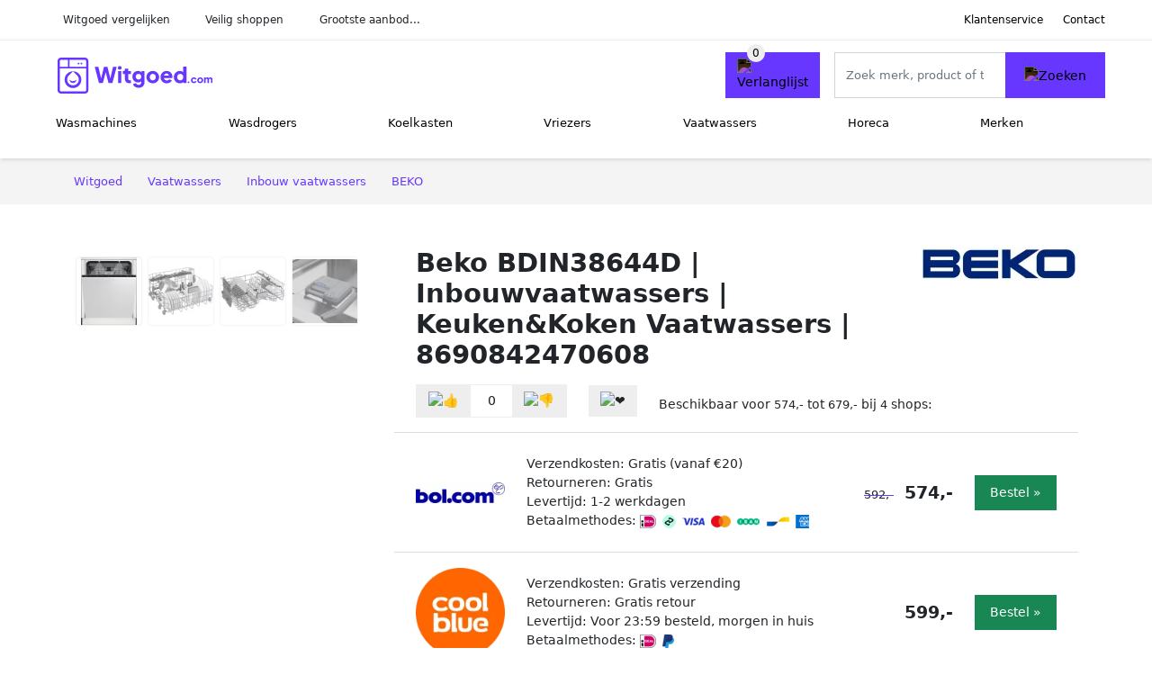

--- FILE ---
content_type: text/html; charset=UTF-8
request_url: https://witgoed.com/product/beko-bdin38644d-vaatwasser-wit-3-1809
body_size: 8219
content:
<!DOCTYPE html>
<html lang="nl-NL">
<head>
    <meta charset="UTF-8">

    <link rel="dns-prefetch" href="https://www.googletagmanager.com">
    <link rel="dns-prefetch" href="https://www.google-analytics.com">
    <link rel="dns-prefetch" href="https://fonts.gstatic.com">
    <link rel="preload" href="https://wct-2.com/wct.js" as="script">
    <link rel="preconnect" href="https://www.googletagmanager.com">
    <link rel="preconnect" href="https://www.google-analytics.com">

    <meta http-equiv="X-UA-Compatible" content="IE=edge">
    <meta name="viewport" content="width=device-width, initial-scale=1.0, minimum-scale=1.0, maximum-scale=5.0, user-scalable=yes">
    <title>Beko BDIN38644D | Inbouwvaatwassers | Keuken&Koken Vaatwassers | 8690842470608 - Witgoed.com</title>
    <meta name="robots" content="index,follow">
    <link rel="icon" href="/favicon.ico">

    
	<meta name="description" content="De Beko BDIN38644D is een volledig gentegreerde vaatwasser met 16 couverts. De vaatwasser heeft een hoogte van 82 cm. Deze vaatwasser van het merk Beko…">
	<link rel="canonical" href="https://witgoed.com/product/beko-bdin38644d-vaatwasser-wit-3-1809">
    <link rel="stylesheet" type="text/css" href="/resources/css/app.css?v=3.1.1" media="all" />
    
    <link rel="stylesheet" href="/resources/css/products.css?v=3.1.1">
        <link rel="dns-prefetch" href="https://www.googletagmanager.com">
        <script>
            (function(w, d, s, l, i) {
                w[l] = w[l] || [];
                w[l].push({
                    'gtm.start': new Date().getTime(),
                    event: 'gtm.js'
                });
                var f = d.getElementsByTagName(s)[0],
                    j = d.createElement(s),
                    dl = l != 'dataLayer' ? '&l=' + l : '';
                j.async = true;
                j.src =
                    'https://www.googletagmanager.com/gtm.js?id=' + i + dl;
                f.parentNode.insertBefore(j, f);
            })(window, document, 'script', 'dataLayer', 'GTM-TPSTLFB');
        </script>
    
    <style>
         :root {
            --primary: 103, 55, 255;
            --primary-dark-theme: 181, 133, 255;
            --link-dark-theme: 181, 133, 255;
        }
    </style>

    

    <script type="text/javascript">
        (function(w, c, t, u) {
            w._wct = w._wct || {};
            w._wct = u;
            var s = c.createElement(t);
            s.type = 'text/javascript';
            s.async = true;
            s.src = 'https://wct-2.com/wct.js';
            var r = c.getElementsByTagName(t)[0];
            r.parentNode.insertBefore(s, r);
        }(window, document, 'script', {
            'uid': 'cVaViC',
            'google_tracking_id': '',
            'proxy': 'https://wct-2.com'
        }));
    </script>

    <meta property="og:title" content="Beko BDIN38644D | Inbouwvaatwassers | Keuken&Koken…" />
    <meta property="og:description" content="De Beko BDIN38644D is een volledig gentegreerde vaatwasser met…" />
        <meta property="og:site_name" content="Witgoed.com" />
    <meta property="og:url" content="https://witgoed.com/product/beko-bdin38644d-vaatwasser-wit-3-1809" />

    
    <base href="https://witgoed.com/">
</head>

<body class="v3 site-appliance page-product ">
    <noscript><iframe src="https://www.googletagmanager.com/ns.html?id=GTM-TPSTLFB" height="0" width="0" style="display:none;visibility:hidden"></iframe></noscript>    <div class="navbar d-none d-lg-flex navbar-expand-lg" id="navbar-top">
        <div class="container-fluid">
            <ul class="navbar-nav ul-checks">
                
                                <li class="nav-item">Witgoed vergelijken</li>
                                <li class="nav-item">Veilig  shoppen</li>
                                <li class="nav-item">Grootste aanbod...</li>            </ul>
            <ul class="navbar-nav ms-auto">
                <li class="nav-item"><a rel="nofollow" class="nav-link" href="/klantenservice">Klantenservice</a></li>
                <li class="nav-item"><a rel="nofollow" class="nav-link" href="/klantenservice/contact">Contact</a></li>
                            </ul>
        </div>
    </div>

    <nav class="navbar navbar-expand-lg navbar-light" id="navbar-main">
        <div class="container-fluid">
            <button id="menu-toggler" class="navbar-toggler" type="button" aria-label="Toggle navigation">
                <span class="navbar-toggler-icon"></span>
            </button>
            <a class="navbar-brand" href="https://witgoed.com/">
                <img src="/resources/img/witgoed-logo.svg" alt="Witgoed.com" class="img-fluid" width="196px" height="30px">            </a>
                            <span class="btn btn-primary me-3 btn-wishlist mobile" data-route="/verlanglijst" title="Verlanglijst">
                    <img src="/resources/img/fas/heart.svg" alt="Verlanglijst" class="icon invert">
                </span>
                        <div class="collapse navbar-collapse" id="navbar-menu">
                <ul class="navbar-nav me-auto my-2 my-lg-0 navbar-nav-scroll">
                    <li class="nav-item dropdown"><a class="nav-link" href="/wasmachines" >Wasmachines</a>            <button class="nav-link dropdown-toggle btn btn-light" role="button" data-bs-toggle="dropdown" aria-expanded="false">
                <img src="/resources/img/far/chevron-down.svg" alt="⬇️" class="icon">
            </button>

                            <ul id="dropdown-master1" class="dropdown-menu full-width-dropdown p-0">
                    <div class="container d-flex d-md-block h-100">
                        <ul style="columns: 4;">
                            <li><a href="bovenlader-wasmachines">Bovenlader wasmachines</a></li><li><a href="voorlader-wasmachines">Voorlader wasmachines</a></li><li><a href="was-droogcombinaties">Was-droogcombinaties</a></li>                        </ul>
                    </div>
                </ul>
                </li><li class="nav-item dropdown"><a class="nav-link" href="/wasdrogers" >Wasdrogers</a>            <button class="nav-link dropdown-toggle btn btn-light" role="button" data-bs-toggle="dropdown" aria-expanded="false">
                <img src="/resources/img/far/chevron-down.svg" alt="⬇️" class="icon">
            </button>

                            <ul id="dropdown-master2" class="dropdown-menu full-width-dropdown p-0">
                    <div class="container d-flex d-md-block h-100">
                        <ul style="columns: 4;">
                            <li><a href="afvoerdrogers">Afvoerdrogers</a></li><li><a href="condensdrogers">Condensdrogers</a></li><li><a href="droogkasten">Droogkasten</a></li><li><a href="warmtepompdrogers">Warmtepompdrogers</a></li>                        </ul>
                    </div>
                </ul>
                </li><li class="nav-item dropdown"><a class="nav-link" href="/koelkasten" >Koelkasten</a>            <button class="nav-link dropdown-toggle btn btn-light" role="button" data-bs-toggle="dropdown" aria-expanded="false">
                <img src="/resources/img/far/chevron-down.svg" alt="⬇️" class="icon">
            </button>

                            <ul id="dropdown-master3" class="dropdown-menu full-width-dropdown p-0">
                    <div class="container d-flex d-md-block h-100">
                        <ul style="columns: 4;">
                            <li><a href="amerikaanse-koelkasten">Amerikaanse koelkasten</a></li><li><a href="inbouw-koelkasten">Inbouw koelkasten</a></li><li><a href="kastmodel-koelkasten">Kastmodel koelkasten</a></li><li><a href="koel-vriescombinaties">Koel vriescombinaties</a></li><li><a href="koelboxen">Koelboxen</a></li><li><a href="koelkasten-met-vriesvak">Koelkasten met vriesvak</a></li><li><a href="mini-koelkasten">Mini koelkasten</a></li><li><a href="tafelmodel-koelkasten">Tafelmodel koelkasten</a></li><li><a href="vrijstaande-koelkasten">Vrijstaande koelkasten</a></li><li><a href="wijnkoelkasten">Wijnkoelkasten</a></li>                        </ul>
                    </div>
                </ul>
                </li><li class="nav-item dropdown"><a class="nav-link" href="/vriezers" >Vriezers</a>            <button class="nav-link dropdown-toggle btn btn-light" role="button" data-bs-toggle="dropdown" aria-expanded="false">
                <img src="/resources/img/far/chevron-down.svg" alt="⬇️" class="icon">
            </button>

                            <ul id="dropdown-master4" class="dropdown-menu full-width-dropdown p-0">
                    <div class="container d-flex d-md-block h-100">
                        <ul style="columns: 4;">
                            <li><a href="inbouw-vriezers">Inbouw vriezers</a></li><li><a href="mini-vriezers">Mini vriezers</a></li><li><a href="onderbouw-vriezers">Onderbouw vriezers</a></li><li><a href="tafelmodel-vriezers">Tafelmodel vriezers</a></li><li><a href="vrieskasten">Vrieskasten</a></li><li><a href="vrieskisten">Vrieskisten</a></li>                        </ul>
                    </div>
                </ul>
                </li><li class="nav-item dropdown"><a class="nav-link" href="/vaatwassers" >Vaatwassers</a>            <button class="nav-link dropdown-toggle btn btn-light" role="button" data-bs-toggle="dropdown" aria-expanded="false">
                <img src="/resources/img/far/chevron-down.svg" alt="⬇️" class="icon">
            </button>

                            <ul id="dropdown-master5" class="dropdown-menu full-width-dropdown p-0">
                    <div class="container d-flex d-md-block h-100">
                        <ul style="columns: 4;">
                            <li><a href="inbouw-vaatwassers">Inbouw vaatwassers</a></li><li><a href="vaatwassers-onderbouw">Vaatwassers onderbouw</a></li><li><a href="vrijstaande-vaatwassers">Vrijstaande vaatwassers</a></li>                        </ul>
                    </div>
                </ul>
                </li><li class="nav-item dropdown"><a class="nav-link" href="/horeca" >Horeca</a>            <button class="nav-link dropdown-toggle btn btn-light" role="button" data-bs-toggle="dropdown" aria-expanded="false">
                <img src="/resources/img/far/chevron-down.svg" alt="⬇️" class="icon">
            </button>

                            <ul id="dropdown-master6" class="dropdown-menu full-width-dropdown p-0">
                    <div class="container d-flex d-md-block h-100">
                        <ul style="columns: 4;">
                            <li><a href="barkoeling">Barkoeling</a></li><li><a href="bovenlader-koelkasten">Bovenlader koelkasten</a></li><li><a href="glasdeur-koelkasten">Glasdeur koelkasten</a></li><li><a href="horeca-koelkasten">Horeca koelkasten</a></li><li><a href="horeca-vrieskasten">Horeca vrieskasten</a></li><li><a href="koelvitrines">Koelvitrines</a></li><li><a href="koelwerkbanken">Koelwerkbanken</a></li><li><a href="saladettes">Saladettes</a></li><li><a href="schepijsvitrines">Schepijsvitrines</a></li><li><a href="vrieswerkbanken">Vrieswerkbanken</a></li><li><a href="warmhoudkasten">Warmhoudkasten</a></li>                        </ul>
                    </div>
                </ul>
                </li><li class="nav-item "><a class="nav-link" href="/merken" >Merken</a></li>                </ul>

                                    <form id="searchbox" class="position-relative d-none d-lg-flex" method="GET" action="/zoeken">
                                                                        <span class="btn btn-primary me-3 btn-wishlist" data-route="/verlanglijst" title="Verlanglijst">
                            <img src="/resources/img/fas/heart.svg" alt="Verlanglijst" class="icon invert">
                        </span>
                        <div class="input-group input-group-border">
                                                        <input class="form-control main-search" type="search" name="q" autocomplete="off" placeholder="Zoek merk, product of trefwoord.." aria-label="Search" value="">
                            <button class="btn btn-primary" type="submit"><img src="/resources/img/fas/search.svg" alt="Zoeken" class="icon invert"></button>
                        </div>
                    </form>
                            </div>

        </div>
        <div id="navbar-full" class="container-fluid"></div>
    </nav>

    <form id="menu-searchbar" class="position-relative d-block d-lg-none p-2" method="GET" action="/zoeken">
        <div class="input-group mt-1">
            <input class="form-control main-search" type="search" name="q" autocomplete="off" placeholder="Zoek merk, product of trefwoord.." aria-label="Search" value="">
            <button class="btn btn-primary" type="submit"><img src="/resources/img/fas/search.svg" alt="Zoeken" class="icon invert"></button>
        </div>
    </form><section class="section-breadcrumb">
    <div class="container">
        <nav aria-label="breadcrumb">
            <ol class="breadcrumb" itemscope itemtype="http://schema.org/BreadcrumbList">
                <li itemprop="itemListElement" itemscope itemtype="http://schema.org/ListItem" class="breadcrumb-item"><a itemprop="item" href="/"><span itemprop="name">Witgoed</span><meta itemprop="position" content="1"></a></li>
<li itemprop="itemListElement" itemscope itemtype="http://schema.org/ListItem" class="breadcrumb-item"><a itemprop="item" href="vaatwassers"><span itemprop="name">Vaatwassers</span><meta itemprop="position" content="2"></a></li>
<li itemprop="itemListElement" itemscope itemtype="http://schema.org/ListItem" class="breadcrumb-item"><a itemprop="item" href="inbouw-vaatwassers"><span itemprop="name">Inbouw vaatwassers</span><meta itemprop="position" content="3"></a></li>
<li itemprop="itemListElement" itemscope itemtype="http://schema.org/ListItem" class="breadcrumb-item"><a itemprop="item" href="beko"><span itemprop="name">BEKO</span><meta itemprop="position" content="4"></a></li>
            </ol>
        </nav>
    </div>
</section>
<div itemscope itemtype=" http://schema.org/Product">
 <link itemprop="itemCondition" href="http://schema.org/NewCondition" />

 <section class="container section-product-detail mt-1 mt-lg-5">
 <div class="row">
 <div class="col-lg-4 col-sm-12 mb-1 mb-lg-5">
 <div class="product-sliders">
 <div class="product-slider">
 <picture class="img-fluid slide active" ss-max="739"><source media="(min-width: 0px) and (max-width: 412px)" srcset="/images/products/bolcom/beko-bdin38644d-cornerintense-inbouwvaatwasser-7371.jpg?width=330 1x, /images/products/bolcom/beko-bdin38644d-cornerintense-inbouwvaatwasser-7371.jpg?width=390 2x"><source media="(min-width: 412px) and (max-width: 480px)" srcset="/images/products/bolcom/beko-bdin38644d-cornerintense-inbouwvaatwasser-7371.jpg?width=360 1x, /images/products/bolcom/beko-bdin38644d-cornerintense-inbouwvaatwasser-7371.jpg?width=460 2x"><source media="(min-width: 480px)" srcset="/images/products/bolcom/beko-bdin38644d-cornerintense-inbouwvaatwasser-7371.jpg?width=400 1x, /images/products/bolcom/beko-bdin38644d-cornerintense-inbouwvaatwasser-7371.jpg?width=739 2x"><img width="190" height="250" src="/images/products/bolcom/beko-bdin38644d-cornerintense-inbouwvaatwasser-7371.jpg" alt="Beko BDIN38644D | Inbouwvaatwassers | Keuken&amp;Koken Vaatwassers | 8690842470608 - Foto 1" loading="eager"></picture><picture class="img-fluid slide " ss-max="900"><source media="(min-width: 0px) and (max-width: 412px)" srcset="/images/products/expert/beko-beko-bdin38644d-cornerintense-vaatwasser-i-48037.jpg?width=330 1x, /images/products/expert/beko-beko-bdin38644d-cornerintense-vaatwasser-i-48037.jpg?width=390 2x"><source media="(min-width: 412px) and (max-width: 480px)" srcset="/images/products/expert/beko-beko-bdin38644d-cornerintense-vaatwasser-i-48037.jpg?width=360 1x, /images/products/expert/beko-beko-bdin38644d-cornerintense-vaatwasser-i-48037.jpg?width=460 2x"><source media="(min-width: 480px) and (max-width: 768px)" srcset="/images/products/expert/beko-beko-bdin38644d-cornerintense-vaatwasser-i-48037.jpg?width=500 1x, /images/products/expert/beko-beko-bdin38644d-cornerintense-vaatwasser-i-48037.jpg?width=700 2x"><source media="(min-width: 768px)" srcset="/images/products/expert/beko-beko-bdin38644d-cornerintense-vaatwasser-i-48037.jpg?width=400 1x, /images/products/expert/beko-beko-bdin38644d-cornerintense-vaatwasser-i-48037.jpg?width=800 2x"><img width="190" height="250" src="/images/products/expert/beko-beko-bdin38644d-cornerintense-vaatwasser-i-48037.jpg" alt="Beko BDIN38644D | Inbouwvaatwassers | Keuken&amp;Koken Vaatwassers | 8690842470608 - Foto 2" loading="lazy"></picture><picture class="img-fluid slide " ss-max="304"><source media="(min-width: 0px)" srcset="/images/products/expert/beko-beko-bdin38644d-cornerintense-vaatwasser-i-48038.jpg?width=304 1x, /images/products/expert/beko-beko-bdin38644d-cornerintense-vaatwasser-i-48038.jpg?width=304 2x"><img width="190" height="250" src="/images/products/expert/beko-beko-bdin38644d-cornerintense-vaatwasser-i-48038.jpg" alt="Beko BDIN38644D | Inbouwvaatwassers | Keuken&amp;Koken Vaatwassers | 8690842470608 - Foto 3" loading="lazy"></picture><picture class="img-fluid slide " ss-max="319"><source media="(min-width: 0px)" srcset="/images/products/expert/beko-beko-bdin38644d-cornerintense-vaatwasser-i-48036.jpg?width=319 1x, /images/products/expert/beko-beko-bdin38644d-cornerintense-vaatwasser-i-48036.jpg?width=319 2x"><img width="190" height="250" src="/images/products/expert/beko-beko-bdin38644d-cornerintense-vaatwasser-i-48036.jpg" alt="Beko BDIN38644D | Inbouwvaatwassers | Keuken&amp;Koken Vaatwassers | 8690842470608 - Foto 4" loading="lazy"></picture> <button type="button" class="btn btn-light btn-slide-prev"><img class="icon" src="/resources/img/fas/chevron-left.svg" alt="⬅️"></button><button type="button" class="btn btn-light btn-slide-next"><img class="icon" src="/resources/img/fas/chevron-right.svg" alt="➡️"></button> <button type="button" class="btn btn-light btn-slide-fullscreen">
 <img class="icon" src="/resources/img/fas/search.svg" alt="Fullscreen openen">
 <img class="icon" src="/resources/img/fas/xmark-large.svg" alt="Fullscreen sluiten">
 </button>
 </div>
 <div class="product-slider-thumbs"><picture class="img-fluid slide active" ss-max="739"><source media="(min-width: 0px)" srcset="/images/products/bolcom/beko-bdin38644d-cornerintense-inbouwvaatwasser-7371.jpg?width=90 1x, /images/products/bolcom/beko-bdin38644d-cornerintense-inbouwvaatwasser-7371.jpg?width=180 2x"><img width="190" height="250" src="/images/products/bolcom/beko-bdin38644d-cornerintense-inbouwvaatwasser-7371.jpg" alt="Beko BDIN38644D | Inbouwvaatwassers | Keuken&amp;Koken Vaatwassers | 8690842470608 - Thumbnail 1"></picture><picture class="img-fluid slide " ss-max="900"><source media="(min-width: 0px)" srcset="/images/products/expert/beko-beko-bdin38644d-cornerintense-vaatwasser-i-48037.jpg?width=90 1x, /images/products/expert/beko-beko-bdin38644d-cornerintense-vaatwasser-i-48037.jpg?width=180 2x"><img width="190" height="250" src="/images/products/expert/beko-beko-bdin38644d-cornerintense-vaatwasser-i-48037.jpg" alt="Beko BDIN38644D | Inbouwvaatwassers | Keuken&amp;Koken Vaatwassers | 8690842470608 - Thumbnail 2"></picture><picture class="img-fluid slide " ss-max="304"><source media="(min-width: 0px)" srcset="/images/products/expert/beko-beko-bdin38644d-cornerintense-vaatwasser-i-48038.jpg?width=90 1x, /images/products/expert/beko-beko-bdin38644d-cornerintense-vaatwasser-i-48038.jpg?width=180 2x"><img width="190" height="250" src="/images/products/expert/beko-beko-bdin38644d-cornerintense-vaatwasser-i-48038.jpg" alt="Beko BDIN38644D | Inbouwvaatwassers | Keuken&amp;Koken Vaatwassers | 8690842470608 - Thumbnail 3"></picture><picture class="img-fluid slide " ss-max="319"><source media="(min-width: 0px)" srcset="/images/products/expert/beko-beko-bdin38644d-cornerintense-vaatwasser-i-48036.jpg?width=90 1x, /images/products/expert/beko-beko-bdin38644d-cornerintense-vaatwasser-i-48036.jpg?width=180 2x"><img width="190" height="250" src="/images/products/expert/beko-beko-bdin38644d-cornerintense-vaatwasser-i-48036.jpg" alt="Beko BDIN38644D | Inbouwvaatwassers | Keuken&amp;Koken Vaatwassers | 8690842470608 - Thumbnail 4"></picture></div> </div>
 </div>
 <div class="col-lg-8 col-sm-12 mb-3 mb-lg-5">
 <div class="row">
 <div class="col">
 <h1 itemprop="name">Beko BDIN38644D | Inbouwvaatwassers | Keuken&Koken Vaatwassers | 8690842470608</h1>
 </div>
 <div class="col-12 col-lg-auto">
 
 <a href="/beko">
 <img width="175" height="100" src="/images/brands/beko-logo.jpg?long=175" alt="BEKO logo" class="product-brand-logo">
 </a>
 </div>
 </div>

 <div itemprop="offers" itemscope itemtype="https://schema.org/AggregateOffer"><div class="row align-items-center mt-2">
 <div class="col-auto">
 <div class="input-group input-group-votes">
 <button type="button" title="Omhoog stemmen" class="btn btn-light" data-id="3-1809" data-selected="false" data-vote-up>
 <img class="icon" src="/resources/img/fas/thumbs-up.svg" alt="👍">
 </button>
 <div class="input-group-text" data-vote-sum>0</div>
 <button type="button" title="Omlaag stemmen" class="btn btn-light" data-id="3-1809" data-selected="false" data-vote-down>
 <img class="icon" src="/resources/img/fas/thumbs-down.svg" alt="👎">
 </button>
 </div>
 </div>
 <div class="col-auto">
 <button type="button" title="Toevoegen aan verlanglijst" class="btn btn-heart" data-id="3-1809" data-wishlist-listener>
 <img class="icon" src="/resources/img/fas/heart.svg" alt="❤️">
 </button>
 </div><div class="col-auto mt-2 mt-mb-0">Beschikbaar voor <span itemprop="lowPrice" itemtype="number" content="574.00">574,-</span> tot <span itemprop="highPrice" itemtype="number" content="679.00">679,-</span> bij <span itemprop="offerCount" itemtype="number">4</span> shops:<meta itemprop="priceCurrency" content="EUR"/></div> <div class="row row-shop gx-2 gx-sm-4" data-load="[base64]" itemprop="offers" itemscope itemtype="https://schema.org/Offer">
 <link itemprop="availability" href="https://schema.org/InStock" />
 <link itemprop="itemCondition" href="http://schema.org/NewCondition" />
 <meta itemprop="priceCurrency" content="EUR" />

 <div class="col col-sm-3 col-md-2 col-lg-2 ps-logo" itemprop="seller" itemscope="itemscope" itemtype="http://schema.org/Organization">
 <img width=" 125" height="125" loading="lazy" src="/images/shops/bolcom-logo.jpg?long=125" alt="Bol.com" itemprop="logo">
 <meta itemprop="name" content="Bol.com" />
 </div>
 <div class="col ps-details">
 <div class="ps-shipping">
 Verzendkosten: Gratis (vanaf €20) </div>
 <div class="ps-retour">
 Retourneren: Gratis </div>
 <div class="ps-delivery">
 Levertijd: 1-2 werkdagen </div>
 <div class="ps-payment">
 Betaalmethodes:
 <img loading="lazy" class="img-fluid" 
 width="18" height="15"
 src="/resources/img/payment/ideal.png" 
 alt="iDEAL"><img loading="lazy" class="img-fluid" 
 width="15" height="15"
 src="/resources/img/payment/afterpay.png" 
 alt="Afterpay"><img loading="lazy" class="img-fluid" 
 width="25" height="15"
 src="/resources/img/payment/visa.png" 
 alt="Visa"><img loading="lazy" class="img-fluid" 
 width="22" height="15"
 src="/resources/img/payment/mastercard.png" 
 alt="Mastercard"><img loading="lazy" class="img-fluid" 
 width="25" height="15"
 src="/resources/img/payment/iban.png" 
 alt="IBAN"><img loading="lazy" class="img-fluid" 
 width="25" height="15"
 src="/resources/img/payment/bancontant.png" 
 alt="Bancontant"><img loading="lazy" class="img-fluid" 
 width="15" height="15"
 src="/resources/img/payment/americanexpress.png" 
 alt="American Express"> </div>
 </div>

 <div class="col-auto ps-prices">
 <span class="price-old">592,-</span> &nbsp; <span class="price" itemprop="price" content="574.00">574,-</span>
 </div>
 <div class="col-auto ps-button">
 <button class="btn btn-lg btn-success product-button">Bestel »</button> </div>
 </div>
 <div class="row row-shop gx-2 gx-sm-4" data-load="[base64]" itemprop="offers" itemscope itemtype="https://schema.org/Offer">
 <link itemprop="availability" href="https://schema.org/InStock" />
 <link itemprop="itemCondition" href="http://schema.org/NewCondition" />
 <meta itemprop="priceCurrency" content="EUR" />

 <div class="col col-sm-3 col-md-2 col-lg-2 ps-logo" itemprop="seller" itemscope="itemscope" itemtype="http://schema.org/Organization">
 <img width=" 125" height="125" loading="lazy" src="/images/shops/coolblue-logo.png?long=125" alt="Coolblue" itemprop="logo">
 <meta itemprop="name" content="Coolblue" />
 </div>
 <div class="col ps-details">
 <div class="ps-shipping">
 Verzendkosten: Gratis verzending </div>
 <div class="ps-retour">
 Retourneren: Gratis retour </div>
 <div class="ps-delivery">
 Levertijd: Voor 23:59 besteld, morgen in huis </div>
 <div class="ps-payment">
 Betaalmethodes:
 <img loading="lazy" class="img-fluid" 
 width="18" height="15"
 src="/resources/img/payment/ideal.png" 
 alt="iDEAL"><img loading="lazy" class="img-fluid" 
 width="13" height="15"
 src="/resources/img/payment/paypal.png" 
 alt="PayPal"> </div>
 </div>

 <div class="col-auto ps-prices">
 <span class="price" itemprop="price" content="599.00">599,-</span>
 </div>
 <div class="col-auto ps-button">
 <button class="btn btn-lg btn-success product-button">Bestel »</button> </div>
 </div>
 <div class="row row-shop gx-2 gx-sm-4" data-load="[base64]" itemprop="offers" itemscope itemtype="https://schema.org/Offer">
 <link itemprop="availability" href="https://schema.org/InStock" />
 <link itemprop="itemCondition" href="http://schema.org/NewCondition" />
 <meta itemprop="priceCurrency" content="EUR" />

 <div class="col col-sm-3 col-md-2 col-lg-2 ps-logo" itemprop="seller" itemscope="itemscope" itemtype="http://schema.org/Organization">
 <img width=" 125" height="125" loading="lazy" src="/images/shops/ep-logo.png?long=125" alt="EP" itemprop="logo">
 <meta itemprop="name" content="EP" />
 </div>
 <div class="col ps-details">
 <div class="ps-shipping">
 Verzendkosten: Gratis (vanaf €49) </div>
 <div class="ps-retour">
 Retourneren: Binnen 14 dagen </div>
 <div class="ps-delivery">
 Levertijd: Voor 17.00 uur besteld, morgen in huis </div>
 <div class="ps-payment">
 Betaalmethodes:
 <img loading="lazy" class="img-fluid" 
 width="18" height="15"
 src="/resources/img/payment/ideal.png" 
 alt="iDEAL"><img loading="lazy" class="img-fluid" 
 width="13" height="15"
 src="/resources/img/payment/paypal.png" 
 alt="PayPal"><img loading="lazy" class="img-fluid" 
 width="15" height="15"
 src="/resources/img/payment/afterpay.png" 
 alt="Afterpay"><img loading="lazy" class="img-fluid" 
 width="25" height="15"
 src="/resources/img/payment/visa.png" 
 alt="Visa"><img loading="lazy" class="img-fluid" 
 width="22" height="15"
 src="/resources/img/payment/mastercard.png" 
 alt="Mastercard"><img loading="lazy" class="img-fluid" 
 width="15" height="15"
 src="/resources/img/payment/in3.png" 
 alt="in3"> </div>
 </div>

 <div class="col-auto ps-prices">
 <span class="price" itemprop="price" content="599.00">599,-</span>
 </div>
 <div class="col-auto ps-button">
 <button class="btn btn-lg btn-success product-button">Bestel »</button> </div>
 </div>
 <div class="row row-shop gx-2 gx-sm-4" data-load="[base64]" itemprop="offers" itemscope itemtype="https://schema.org/Offer">
 <link itemprop="availability" href="https://schema.org/InStock" />
 <link itemprop="itemCondition" href="http://schema.org/NewCondition" />
 <meta itemprop="priceCurrency" content="EUR" />

 <div class="col col-sm-3 col-md-2 col-lg-2 ps-logo" itemprop="seller" itemscope="itemscope" itemtype="http://schema.org/Organization">
 <img width=" 125" height="125" loading="lazy" src="/images/shops/expert-logo.png?long=125" alt="Expert" itemprop="logo">
 <meta itemprop="name" content="Expert" />
 </div>
 <div class="col ps-details">
 <div class="ps-shipping">
 Verzendkosten: Gratis (vanaf € 50) </div>
 <div class="ps-retour">
 Retourneren: 14 dagen </div>
 <div class="ps-delivery">
 Levertijd: 1-2 werkdagen </div>
 <div class="ps-payment">
 Betaalmethodes:
 <img loading="lazy" class="img-fluid" 
 width="18" height="15"
 src="/resources/img/payment/ideal.png" 
 alt="iDEAL"><img loading="lazy" class="img-fluid" 
 width="15" height="15"
 src="/resources/img/payment/klarna.png" 
 alt="Klarna"><img loading="lazy" class="img-fluid" 
 width="25" height="15"
 src="/resources/img/payment/visa.png" 
 alt="Visa"><img loading="lazy" class="img-fluid" 
 width="22" height="15"
 src="/resources/img/payment/mastercard.png" 
 alt="Mastercard"> </div>
 </div>

 <div class="col-auto ps-prices">
 <span class="price" itemprop="price" content="679.00">679,-</span>
 </div>
 <div class="col-auto ps-button">
 <button class="btn btn-lg btn-success product-button">Bestel »</button> </div>
 </div>
 </div> </div>
 </div>
 </section>

 
 <section class="container section-product-info">
 <div>
 <h2>Specificaties</h2>
 <table class="table table-sm">
 <tbody>
 
 <tr>
 <th>Merk</th>
 <td itemprop="brand" itemtype="https://schema.org/Brand" itemscope>
 <a href="/beko">
 <span itemprop="name">BEKO</span>
 </a>
 </td>
 </tr>
 <tr>
 <th>Categorie</th>
 <td><a href="inbouw-vaatwassers">Inbouw vaatwassers</a>, <a href="vaatwassers">Vaatwassers</a></td>
 </tr> </tbody>
 </table>
 </div>

 <div>
 <h2>Omschrijving</h2>
 <div itemprop="description">
 <h3>Beko BDIN38644D CornerIntense Vaatwasser</h3><p>De Beko BDIN38644D is een volledig gentegreerde vaatwasser met 16 couverts. De vaatwasser heeft een hoogte van 82 cm. Deze vaatwasser van het merk Beko heeft energieklasse C.<br />
Voordelen van de Beko BDIN38644D<br />
 * Het korte Fast+ programma doet de vaat tot wel 3x sneller<br />
 * Beam on Floor: projecteert een gekleurd lichtje op de keukenvloer om de status van het vaatwasprogramma aan te geven<br />
 * CornerIntense: water en afwasmiddel bereiken elke hoek van de vaatwasser<br />
Fast+<br />
Met het Fast+ programma doe je de vaat tot drie keer sneller. Met dit korte programma heb je in een mum van tijd schone vaat. Ideaal als je niet de tijd hebt om te wachten op een volledig vaatwasprogramma.<br />
Beam On Floor<br />
Met Beam on Floor houd je de voortgang van het programma in de gaten. De status van de vaatwasser wordt op de keukenvloer geprojecteerd. Een rood lampje geeft aan dat het programma nog bezig is. En groen dat het programma afgelopen is. Zo houd je de status van de vaatwasser in de</p><p>Nishoogte: 82 - 92 cm</p><p>Energieklasse C</p><h3>Beko BDIN38644D volledig geïntegreerde inbouw vaatwasser</h3><p>Zodra je de Beko BDIN38644D aanzet, heb je geen last van harde geluiden. Dankzij het geluidsniveau van 42 decibel is deze inbouw vaatwasser relatief stil. Daarnaast betaal je door energieklasse C weinig energiekosten. De vaatwasser heeft genoeg plek voor grote dinerborden, soeppannen of ovenschalen. Je kiest uit 8 verschillende vaatwasprogramma's, zodat je gemakkelijk de juiste instellingen voor jouw soort vaat vindt. Ondertussen geeft de LedSpot op de vloer aan of de vaatwasser nog bezig is. Met de SelfDry functie opent de deur na afloop automatisch op een kier, zodat zelfs je plastic vaat droogt. Zien je wijnglazen er dof uit? Gebruik dan het SteamGloss programma. Binnen 10 minuten heeft je glaswerk weer een schone glans.</p><h3>Beko BDIN38644D | Inbouwvaatwassers | Keuken&Koken Vaatwassers | 8690842470608</h3><p>Lampje voor programmastatusAls je ingebouwde vaatwasmachine zo stil is dat je niet weet of hij wel of niet draait, is het tijd voor LedSpot™. LedSpot™ is een lampje dat de status van het programma aangeeft en dat op de vloer bij de onderkant van de machine schijnt, zodat je kunt zien of het programma klaar is of niet. Zo hoef je niet meer te raden of de afwas klaar is of niet.Acht keer sneller wassenSometimes you don’t have the time to wait for a full wash cycle to finish. The Fast+ function speeds up the washing cycle for up to 3 times* with optimum performance, meaning you can wash and serve</p><h3>Beko BDIN38644D | Vaatwassers met ecocheques | 8690842470608</h3><p>Lampje voor programmastatusAls je ingebouwde vaatwasmachine zo stil is dat je niet weet of hij wel of niet draait, is het tijd voor LedSpot. LedSpot is een lampje dat de status van het programma aangeeft en dat op de vloer bij de onderkant van de machine schijnt, zodat je kunt zien of het programma klaar is of niet.Acht keer sneller wassenSometimes you dont have the time to wait for a full wash cycle to finish </div>
 </div>

 <div>
 <div class="product-more">
 <b>Bekijk relevante witgoed</b><br>
 <a class="btn btn-light mt-2 me-2" href="/beko">BEKO witgoed</a><br><a class="btn btn-light mt-2 me-2" href="/inbouw-vaatwassers">Inbouw vaatwassers</a><br><a class="btn btn-light mt-2 me-2" href="/beko/inbouw-vaatwassers">BEKO inbouw vaatwassers</a><br> </div>

 <br><br>
 <h2>Referenties</h2>
 <table class="table table-sm">
 <tbody>
 
 <tr>
 <th>EAN</th>
 <td><span itemprop="gtin13">8690842470608</span></td>
 </tr>
 <tr>
 <th>SKU</th>
 <td><span itemprop="sku">BDIN38644D</span>, <span itemprop="sku">98150</span>, <span itemprop="sku">607030</span>, <span itemprop="sku">7635302677</span></td>
 </tr>
 <tr>
 <th>Tags</th>
 <td>Inbouwvaatwassers, Vaatwassers met ecocheques, Inbouwapparatuur, Volledig geïntegreerde inbouw vaatwasser, Volledig geintegreerde vaatwassers, Witgoed, Vaatwassers volledig geïntegreerd</td>
 </tr>
 <tr class="product-share">
 <th>Delen</th>
 <td>
 <ul>
 <li><a target="_blank" rel="nofollow noopener" href="https://www.facebook.com/sharer/sharer.php?u=https://witgoed.com/product/beko-bdin38644d-vaatwasser-wit-3-1809">
 <img class="icon" alt="Delen op Facebook" src="/resources/img/fab/facebook-f.svg">
 </a></li>
 <li><a target="_blank" rel="nofollow noopener" href="http://twitter.com/share?url=https://witgoed.com/product/beko-bdin38644d-vaatwasser-wit-3-1809">
 <img class="icon" alt="Delen op Twitter" src="/resources/img/fab/twitter.svg"></i>
 </a></li>
 <li><a target="_blank" rel="nofollow noopener" href="http://pinterest.com/pin/create/button/?url=https://witgoed.com/product/beko-bdin38644d-vaatwasser-wit-3-1809">
 <img class="icon" alt="Delen op Pinterest" src="/resources/img/fab/pinterest.svg">
 </a></li>
 <li><a target="_blank" rel="nofollow noopener" href="mailto:?subject=Tip&body=Zie url: https://witgoed.com/product/beko-bdin38644d-vaatwasser-wit-3-1809">
 <img class="icon" alt="Delen via Mail" src="/resources/img/fas/envelope.svg">
 </a></li>
 </ul>
 </td>
 </tr>
 </tbody>
 </table>

 </div>
 </section>

 <section class="section-related-products container mt-1 mt-lg-5">
 <div class="h2">Vergelijkbare producten</div>
 <div class="row g-3">
 <a href="/product/beko-bdin38440-vaatwasser-3-2777" class="col-product " data-id="3-2777"><picture class="img" ss-max="900"><source media="(min-width: 0px) and (max-width: 480px)" srcset="/images/products/expert/extra/beko-bdin38440-vaatwasser-2777-4qhiq-2.jpg?width=200 1x, /images/products/expert/extra/beko-bdin38440-vaatwasser-2777-4qhiq-2.jpg?width=400 2x"><source media="(min-width: 480px) and (max-width: 768px)" srcset="/images/products/expert/extra/beko-bdin38440-vaatwasser-2777-4qhiq-2.jpg?width=400 1x, /images/products/expert/extra/beko-bdin38440-vaatwasser-2777-4qhiq-2.jpg?width=800 2x"><source media="(min-width: 768px)" srcset="/images/products/expert/extra/beko-bdin38440-vaatwasser-2777-4qhiq-2.jpg?width=300 1x, /images/products/expert/extra/beko-bdin38440-vaatwasser-2777-4qhiq-2.jpg?width=600 2x"><img width="190" height="250" src="/images/products/expert/extra/beko-bdin38440-vaatwasser-2777-4qhiq-2.jpg" alt="Beko Vaatwasser Inbouw BDIN38440 | Inbouwvaatwassers | Keuken&amp;Koken Vaatwassers | 8690842603983" loading="lazy"></picture><span class="p-name">Beko Vaatwasser Inbouw BDIN38440 | Inbouwvaatwassers | Keuken&amp;Koken Vaatwassers | 8690842603983</span><span class="p-shops">2 webshops</span><span class="p-price">&euro; 567,78</span></a><a href="/product/beko-bdin38660c-vaatwasser-wit-3-2142" class="col-product " data-id="3-2142"><span class="badge bg-primary">67%</span><picture class="img" ss-max="741"><source media="(min-width: 0px) and (max-width: 480px)" srcset="/images/products/bcc/beko-vaatwasser-inbouw-bdin38660c-671.jpg?width=200 1x, /images/products/bcc/beko-vaatwasser-inbouw-bdin38660c-671.jpg?width=400 2x"><source media="(min-width: 480px)" srcset="/images/products/bcc/beko-vaatwasser-inbouw-bdin38660c-671.jpg?width=300 1x, /images/products/bcc/beko-vaatwasser-inbouw-bdin38660c-671.jpg?width=600 2x"><img width="190" height="250" src="/images/products/bcc/beko-vaatwasser-inbouw-bdin38660c-671.jpg" alt="Beko BDIN38660C vaatwasser Volledig ingebouwd 16 couverts energieklasse A" loading="lazy"></picture><span class="p-name">Beko BDIN38660C vaatwasser Volledig ingebouwd 16 couverts energieklasse A</span><span class="p-shops">1 webshop</span><span class="p-price"><span class="p-price-old">&euro; 1.499,-</span> &euro; 488,-</span></a><a href="/product/beko-bdin38643c-vaatwasser-wit-3-2128" class="col-product " data-id="3-2128"><picture class="img" ss-max="734"><source media="(min-width: 0px) and (max-width: 480px)" srcset="/images/products/expert/beko-bdin38643c-vaatwasser-2128.jpg?width=200 1x, /images/products/expert/beko-bdin38643c-vaatwasser-2128.jpg?width=400 2x"><source media="(min-width: 480px)" srcset="/images/products/expert/beko-bdin38643c-vaatwasser-2128.jpg?width=300 1x, /images/products/expert/beko-bdin38643c-vaatwasser-2128.jpg?width=600 2x"><img width="190" height="250" src="/images/products/expert/beko-bdin38643c-vaatwasser-2128.jpg" alt="Beko BDIN38643C CornerIntense Vaatwasser" loading="lazy"></picture><span class="p-name">Beko BDIN38643C CornerIntense Vaatwasser</span><span class="p-shops">1 webshop</span><span class="p-price">&euro; 467,-</span></a><a href="/product/beko-bdin38645d-vaatwasser-3-3455" class="col-product " data-id="3-3455"><picture class="img" ss-max="900"><source media="(min-width: 0px) and (max-width: 480px)" srcset="/images/products/bolcom/beko-beko-bdin38645d-volledig-ingebouwd-16-couverts-i-119817.jpg?width=200 1x, /images/products/bolcom/beko-beko-bdin38645d-volledig-ingebouwd-16-couverts-i-119817.jpg?width=400 2x"><source media="(min-width: 480px) and (max-width: 768px)" srcset="/images/products/bolcom/beko-beko-bdin38645d-volledig-ingebouwd-16-couverts-i-119817.jpg?width=400 1x, /images/products/bolcom/beko-beko-bdin38645d-volledig-ingebouwd-16-couverts-i-119817.jpg?width=800 2x"><source media="(min-width: 768px)" srcset="/images/products/bolcom/beko-beko-bdin38645d-volledig-ingebouwd-16-couverts-i-119817.jpg?width=300 1x, /images/products/bolcom/beko-beko-bdin38645d-volledig-ingebouwd-16-couverts-i-119817.jpg?width=600 2x"><img width="190" height="250" src="/images/products/bolcom/beko-beko-bdin38645d-volledig-ingebouwd-16-couverts-i-119817.jpg" alt="Beko BDIN38645D Cornerintense Selective Line Vaatwasser" loading="lazy"></picture><span class="p-name">Beko BDIN38645D Cornerintense Selective Line Vaatwasser</span><span class="p-shops">1 webshop</span><span class="p-price">&euro; 599,-</span></a><a href="/product/beko-bdin38646d-cornerintense-volledig-geintegreerde-inbouw-vaatwasser-7-1360" class="col-product " data-id="7-1360"><picture class="img" ss-max="737"><source media="(min-width: 0px) and (max-width: 480px)" srcset="/images/products/bolcom/beko-beko-bdin38646d-volledig-ingebouwd-15-couverts-c-i-118285.jpg?width=200 1x, /images/products/bolcom/beko-beko-bdin38646d-volledig-ingebouwd-15-couverts-c-i-118285.jpg?width=400 2x"><source media="(min-width: 480px)" srcset="/images/products/bolcom/beko-beko-bdin38646d-volledig-ingebouwd-15-couverts-c-i-118285.jpg?width=300 1x, /images/products/bolcom/beko-beko-bdin38646d-volledig-ingebouwd-15-couverts-c-i-118285.jpg?width=600 2x"><img width="190" height="250" src="/images/products/bolcom/beko-beko-bdin38646d-volledig-ingebouwd-15-couverts-c-i-118285.jpg" alt="Beko BDIN38646D CornerIntense volledig geïntegreerde inbouw vaatwasser" loading="lazy"></picture><span class="p-name">Beko BDIN38646D CornerIntense volledig geïntegreerde inbouw vaatwasser</span><span class="p-shops">1 webshop</span><span class="p-price">&euro; 699,-</span></a><a href="/product/beko-bdin38650d-vaatwasser-3-4497" class="col-product " data-id="3-4497"><picture class="img" ss-max="739"><source media="(min-width: 0px) and (max-width: 480px)" srcset="/images/products/ep/beko-bdin38650d-inbouw-vaatwasser-3429-5lan.jpg?width=200 1x, /images/products/ep/beko-bdin38650d-inbouw-vaatwasser-3429-5lan.jpg?width=400 2x"><source media="(min-width: 480px)" srcset="/images/products/ep/beko-bdin38650d-inbouw-vaatwasser-3429-5lan.jpg?width=300 1x, /images/products/ep/beko-bdin38650d-inbouw-vaatwasser-3429-5lan.jpg?width=600 2x"><img width="190" height="250" src="/images/products/ep/beko-bdin38650d-inbouw-vaatwasser-3429-5lan.jpg" alt="Beko BDIN38650D Selective Line Vaatwasser" loading="lazy"></picture><span class="p-name">Beko BDIN38650D Selective Line Vaatwasser</span><span class="p-shops">2 webshops</span><span class="p-price">&euro; 649,-</span></a><a href="/product/beko-bdin38647c-vaatwasser-3-3224" class="col-product " data-id="3-3224"><span class="badge bg-primary">21%</span><picture class="img" ss-max="900"><source media="(min-width: 0px) and (max-width: 480px)" srcset="/images/products/expert/beko-beko-bdin38647c-cornerintense-vaatwasser-i-56073.jpg?width=200 1x, /images/products/expert/beko-beko-bdin38647c-cornerintense-vaatwasser-i-56073.jpg?width=400 2x"><source media="(min-width: 480px) and (max-width: 768px)" srcset="/images/products/expert/beko-beko-bdin38647c-cornerintense-vaatwasser-i-56073.jpg?width=400 1x, /images/products/expert/beko-beko-bdin38647c-cornerintense-vaatwasser-i-56073.jpg?width=800 2x"><source media="(min-width: 768px)" srcset="/images/products/expert/beko-beko-bdin38647c-cornerintense-vaatwasser-i-56073.jpg?width=300 1x, /images/products/expert/beko-beko-bdin38647c-cornerintense-vaatwasser-i-56073.jpg?width=600 2x"><img width="190" height="250" src="/images/products/expert/beko-beko-bdin38647c-cornerintense-vaatwasser-i-56073.jpg" alt="Beko bPRO 500 BDIN38647C vaatwasser Volledig ingebouwd 16 couverts C" loading="lazy"></picture><span class="p-name">Beko bPRO 500 BDIN38647C vaatwasser Volledig ingebouwd 16 couverts C</span><span class="p-shops">2 webshops</span><span class="p-price"><span class="p-price-old">&euro; 549,-</span> &euro; 428,88</span></a><a href="/product/beko-bdin38641q-vaatwasser-4-2075" class="col-product " data-id="4-2075"><picture class="img" ss-max="737"><source media="(min-width: 0px) and (max-width: 480px)" srcset="/images/products/ep/beko-bdin38641q-vaatwasser-2075-1o.jpg?width=200 1x, /images/products/ep/beko-bdin38641q-vaatwasser-2075-1o.jpg?width=400 2x"><source media="(min-width: 480px)" srcset="/images/products/ep/beko-bdin38641q-vaatwasser-2075-1o.jpg?width=300 1x, /images/products/ep/beko-bdin38641q-vaatwasser-2075-1o.jpg?width=600 2x"><img width="190" height="250" src="/images/products/ep/beko-bdin38641q-vaatwasser-2075-1o.jpg" alt="Beko BDIN38641Q vaatwasser" loading="lazy"></picture><span class="p-name">Beko BDIN38641Q vaatwasser</span><span class="p-shops">1 webshop</span><span class="p-price">&euro; 649,-</span></a><a href="/product/beko-gno5322wdxpn-amerikaanse-koelkast-grijs-3-4702" class="col-product " data-id="3-4702"><span class="badge bg-primary">3%</span><picture class="img" ss-max="464"><source media="(min-width: 0px)" srcset="/images/products/expert/beko-gno5322wdxpn-amerikaanse-koelkast-grijs-4702-5l.jpg?width=300 1x, /images/products/expert/beko-gno5322wdxpn-amerikaanse-koelkast-grijs-4702-5l.jpg?width=464 2x"><img width="190" height="250" src="/images/products/expert/beko-gno5322wdxpn-amerikaanse-koelkast-grijs-4702-5l.jpg" alt="Beko GNO5322WDXPN Amerikaanse koelkast Water Dispenser" loading="lazy"></picture><span class="p-name">Beko GNO5322WDXPN Amerikaanse koelkast Water Dispenser</span><span class="p-shops">3 webshops</span><span class="p-price"><span class="p-price-old">&euro; 679,-</span> &euro; 653,96</span></a><a href="/product/beko-bm5wfu6941b-wasmachine-wit-3-4686" class="col-product " data-id="3-4686"><span class="badge bg-primary">1%</span><picture class="img" ss-max="601"><source media="(min-width: 0px) and (max-width: 480px)" srcset="/images/products/ep/beko-bm5wfu6941b-wasmachine-3484-1q.jpg?width=200 1x, /images/products/ep/beko-bm5wfu6941b-wasmachine-3484-1q.jpg?width=400 2x"><source media="(min-width: 480px)" srcset="/images/products/ep/beko-bm5wfu6941b-wasmachine-3484-1q.jpg?width=300 1x, /images/products/ep/beko-bm5wfu6941b-wasmachine-3484-1q.jpg?width=600 2x"><img width="190" height="250" src="/images/products/ep/beko-bm5wfu6941b-wasmachine-3484-1q.jpg" alt="Beko Wasmachine BM5WFU6941B 9kg" loading="lazy"></picture><span class="p-name">Beko Wasmachine BM5WFU6941B 9kg</span><span class="p-shops">3 webshops</span><span class="p-price"><span class="p-price-old">&euro; 587,95</span> &euro; 577,-</span></a> </div>
 </section>
 </div>
<link rel="stylesheet" href="/resources/css/footer.css?v=3.1.1">

<footer>
    <div class="container py-5">
        <div class="row justify-content-evenly align-items-center">
                            <div class="col-6 col-md-6 col-xl-auto mb-4 mb-md-0">
                    <div class="footer-block information-block">
                        <span class="h6">Populaire <a href="/categorieen">categorieën</a></span>
                        <ul class="list-unstyled">
                            <li><a href="wasmachines">Wasmachines</a></li><li><a href="wasdrogers">Wasdrogers</a></li><li><a href="koelkasten">Koelkasten</a></li><li><a href="vriezers">Vriezers</a></li><li><a href="vaatwassers">Vaatwassers</a></li><li><a href="horeca">Horeca</a></li>                        </ul>
                    </div>
                </div>
            
            <div class="col-6 col-md-6 col-xl-auto mb-4 mb-md-0">
                <div class="footer-block links-block">
                    <span class="h6">Klantenservice</span>
                    <ul class="list-unstyled">
                        <li><a href="/klantenservice/retourneren-en-ruilen">Retourneren & ruilen</a></li>
                        <li><a href="/klantenservice/verzending-en-bezorging">Verzending & bezorging</a></li>
                        <li><a href="/klantenservice/status-van-bestelling">Status van bestelling</a></li>
                        <li><a href="/klantenservice/garantie-en-reparatie">Garantie & reparatie</a></li>
                        <li><a href="/klantenservice/betaalmogelijkheden">Betaalmogelijkheden</a></li>
                        <li><a href="/klantenservice/voorraad-en-beschikbaarheid">Voorraad & beschikbaarheid</a></li>
                    </ul>
                </div>
            </div>
            <div class="col-6 col-md-6 col-xl-auto mb-4 mb-md-0">
                <div class="footer-block links-block">
                    <span class="h6 mb-15">Over ons</span>
                    <ul class="list-unstyled">
                        <li><a href="/inspiratie">Inspiratie blog</a></li>
                        <li><a href="/klantenservice/contact">Contact</a></li>
                        <li><a href="/over-ons">Over ons</a></li>
                        <li><a href="/samenwerken">Samenwerken</a></li>
                        <li><a href="/over-ons#betrouwbaar">Betrouwbaarheid</a></li>
                        <li><a href="/privacy">Privacybeleid</a> & <a href="/disclaimer">Disclaimer</a></li>
                    </ul>
                </div>
            </div>
        </div>
    </div>


    <div class="bg-dark text-center py-5">
        <a class="logo" href="https://witgoed.com/">
            <img src="/resources/img/witgoed-logo.svg" alt="Witgoed.com" class="img-fluid" width="196px" height="30px">        </a>
        <div class="copyright">
            © 2026            
        </div>
    </div>
</footer>

<script src="/resources/js/app.js?v=3.1.1"></script>

<script src="/resources/js/product-detail.js?v=3.1.1"></script>
</body>

</html>